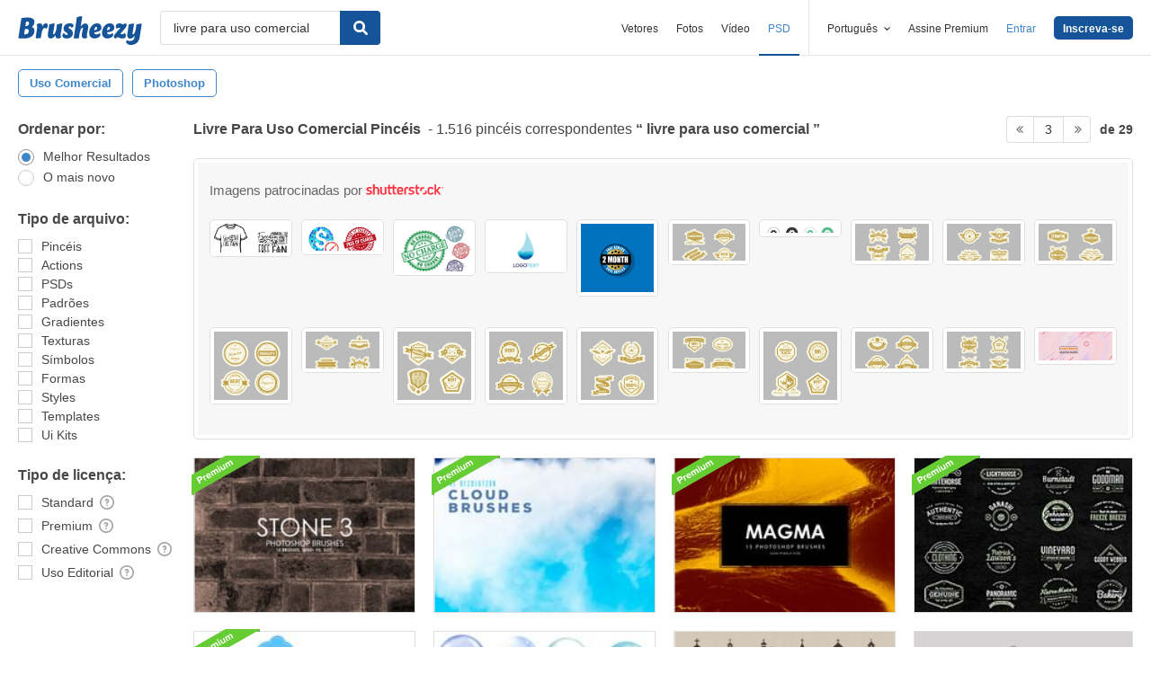

--- FILE ---
content_type: text/plain;charset=UTF-8
request_url: https://c.pub.network/v2/c
body_size: -112
content:
65bdff38-9fa8-4516-9a3f-c06a29dcdb85

--- FILE ---
content_type: text/plain;charset=UTF-8
request_url: https://c.pub.network/v2/c
body_size: -262
content:
af01d2a8-718b-47be-aad9-b199a40aa6f4